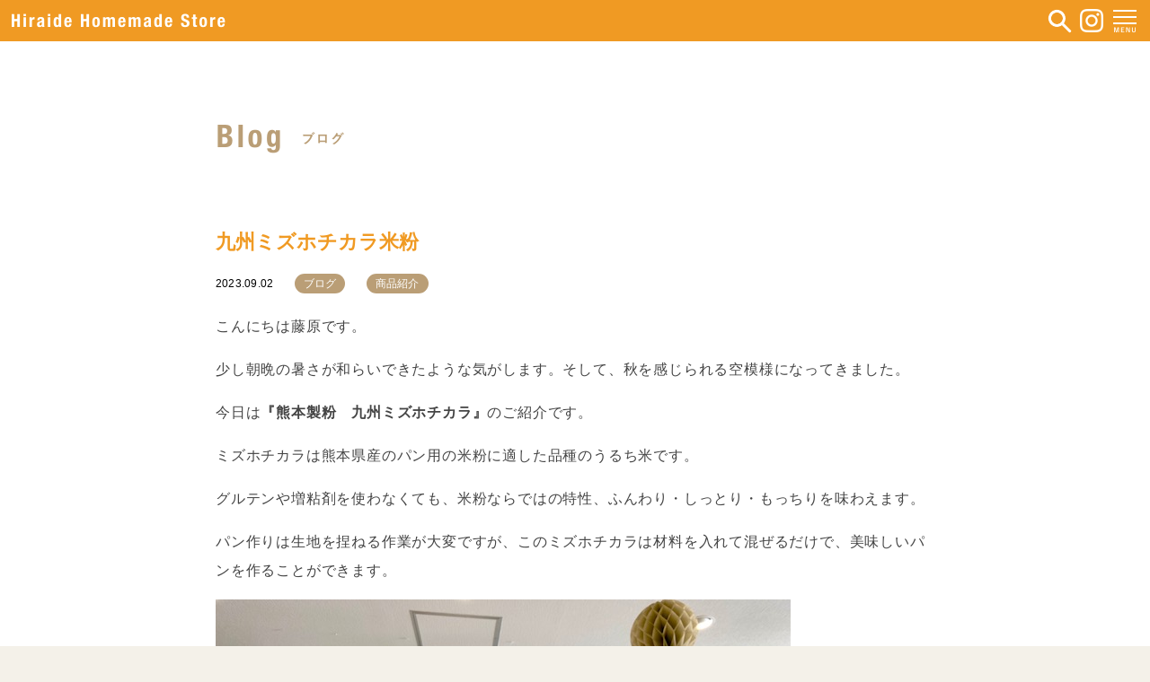

--- FILE ---
content_type: text/html; charset=UTF-8
request_url: https://h-homemade.jp/archives/3083
body_size: 7737
content:

<!DOCTYPE html>
<html lang="ja">
<head>

<!-- Global site tag (gtag.js) - Google Analytics -->
<script async src="https://www.googletagmanager.com/gtag/js?id=G-TB82FN1PXQ"></script>
<script>
  window.dataLayer = window.dataLayer || [];
  function gtag(){dataLayer.push(arguments);}
  gtag('js', new Date());

  gtag('config', 'G-TB82FN1PXQ');
</script>

<meta charset="UTF-8" />
<meta name="viewport" content="width=device-width, initial-scale=1.0">

<meta name="keywords" content="製菓, パン, 材料, お菓子教室, お菓子, パン, レシピ, 浜松, 平出章商店" />
<meta name="description" content="製菓材料の専門商社・（株）平出章商店が運営するお菓子とパンの材料専門店【ヒライデホームメイドストア】です。レシピ紹介やお菓子教室の開催、オリジナル商品の開発など、お菓子づくりをより楽しんでいただけるサービスも充実しています。（旧・アントベティ倶楽部）" />

<!--　Social対応メタ -->
<meta property="og:site_name" content="ヒライデホームメイドストア" />
<meta property="og:title" content="ヒライデホームメイドストア" />
<meta property="og:description" content="製菓材料の専門商社・（株）平出章商店が運営するお菓子とパンの材料専門店【ヒライデホームメイドストア】です。レシピ紹介やお菓子教室の開催、オリジナル商品の開発など、お菓子づくりをより楽しんでいただけるサービスも充実しています。（旧・アントベティ倶楽部）" />
<meta property="og:image" content="https://h-homemade.sakura.ne.jp/wp/wp-content/themes/folclore/img/common/icon/og-img.pjpg" />
<meta property="og:url" content="" />
<meta property="og:type" content="website">






<link rel="stylesheet" href="https://h-homemade.jp/wp/wp-content/themes/folclore/responsive.css" type="text/css" media="screen, print" />
<link rel="stylesheet" href="https://h-homemade.jp/wp/wp-content/themes/folclore/style.css" type="text/css" media="screen, print" />
<title>九州ミズホチカラ米粉 &#8211; ヒライデホームメイドストア｜浜松｜静岡</title>
<meta name='robots' content='max-image-preview:large' />
	<style>img:is([sizes="auto" i], [sizes^="auto," i]) { contain-intrinsic-size: 3000px 1500px }</style>
	<link rel='dns-prefetch' href='//ajax.googleapis.com' />
<link rel="alternate" type="application/rss+xml" title="ヒライデホームメイドストア｜浜松｜静岡 &raquo; フィード" href="https://h-homemade.jp/feed" />
<link rel="alternate" type="application/rss+xml" title="ヒライデホームメイドストア｜浜松｜静岡 &raquo; コメントフィード" href="https://h-homemade.jp/comments/feed" />
<script type="text/javascript">
/* <![CDATA[ */
window._wpemojiSettings = {"baseUrl":"https:\/\/s.w.org\/images\/core\/emoji\/15.0.3\/72x72\/","ext":".png","svgUrl":"https:\/\/s.w.org\/images\/core\/emoji\/15.0.3\/svg\/","svgExt":".svg","source":{"concatemoji":"https:\/\/h-homemade.jp\/wp\/wp-includes\/js\/wp-emoji-release.min.js?ver=6.7.4"}};
/*! This file is auto-generated */
!function(i,n){var o,s,e;function c(e){try{var t={supportTests:e,timestamp:(new Date).valueOf()};sessionStorage.setItem(o,JSON.stringify(t))}catch(e){}}function p(e,t,n){e.clearRect(0,0,e.canvas.width,e.canvas.height),e.fillText(t,0,0);var t=new Uint32Array(e.getImageData(0,0,e.canvas.width,e.canvas.height).data),r=(e.clearRect(0,0,e.canvas.width,e.canvas.height),e.fillText(n,0,0),new Uint32Array(e.getImageData(0,0,e.canvas.width,e.canvas.height).data));return t.every(function(e,t){return e===r[t]})}function u(e,t,n){switch(t){case"flag":return n(e,"\ud83c\udff3\ufe0f\u200d\u26a7\ufe0f","\ud83c\udff3\ufe0f\u200b\u26a7\ufe0f")?!1:!n(e,"\ud83c\uddfa\ud83c\uddf3","\ud83c\uddfa\u200b\ud83c\uddf3")&&!n(e,"\ud83c\udff4\udb40\udc67\udb40\udc62\udb40\udc65\udb40\udc6e\udb40\udc67\udb40\udc7f","\ud83c\udff4\u200b\udb40\udc67\u200b\udb40\udc62\u200b\udb40\udc65\u200b\udb40\udc6e\u200b\udb40\udc67\u200b\udb40\udc7f");case"emoji":return!n(e,"\ud83d\udc26\u200d\u2b1b","\ud83d\udc26\u200b\u2b1b")}return!1}function f(e,t,n){var r="undefined"!=typeof WorkerGlobalScope&&self instanceof WorkerGlobalScope?new OffscreenCanvas(300,150):i.createElement("canvas"),a=r.getContext("2d",{willReadFrequently:!0}),o=(a.textBaseline="top",a.font="600 32px Arial",{});return e.forEach(function(e){o[e]=t(a,e,n)}),o}function t(e){var t=i.createElement("script");t.src=e,t.defer=!0,i.head.appendChild(t)}"undefined"!=typeof Promise&&(o="wpEmojiSettingsSupports",s=["flag","emoji"],n.supports={everything:!0,everythingExceptFlag:!0},e=new Promise(function(e){i.addEventListener("DOMContentLoaded",e,{once:!0})}),new Promise(function(t){var n=function(){try{var e=JSON.parse(sessionStorage.getItem(o));if("object"==typeof e&&"number"==typeof e.timestamp&&(new Date).valueOf()<e.timestamp+604800&&"object"==typeof e.supportTests)return e.supportTests}catch(e){}return null}();if(!n){if("undefined"!=typeof Worker&&"undefined"!=typeof OffscreenCanvas&&"undefined"!=typeof URL&&URL.createObjectURL&&"undefined"!=typeof Blob)try{var e="postMessage("+f.toString()+"("+[JSON.stringify(s),u.toString(),p.toString()].join(",")+"));",r=new Blob([e],{type:"text/javascript"}),a=new Worker(URL.createObjectURL(r),{name:"wpTestEmojiSupports"});return void(a.onmessage=function(e){c(n=e.data),a.terminate(),t(n)})}catch(e){}c(n=f(s,u,p))}t(n)}).then(function(e){for(var t in e)n.supports[t]=e[t],n.supports.everything=n.supports.everything&&n.supports[t],"flag"!==t&&(n.supports.everythingExceptFlag=n.supports.everythingExceptFlag&&n.supports[t]);n.supports.everythingExceptFlag=n.supports.everythingExceptFlag&&!n.supports.flag,n.DOMReady=!1,n.readyCallback=function(){n.DOMReady=!0}}).then(function(){return e}).then(function(){var e;n.supports.everything||(n.readyCallback(),(e=n.source||{}).concatemoji?t(e.concatemoji):e.wpemoji&&e.twemoji&&(t(e.twemoji),t(e.wpemoji)))}))}((window,document),window._wpemojiSettings);
/* ]]> */
</script>
<style id='wp-emoji-styles-inline-css' type='text/css'>

	img.wp-smiley, img.emoji {
		display: inline !important;
		border: none !important;
		box-shadow: none !important;
		height: 1em !important;
		width: 1em !important;
		margin: 0 0.07em !important;
		vertical-align: -0.1em !important;
		background: none !important;
		padding: 0 !important;
	}
</style>
<link rel='stylesheet' id='wp-block-library-css' href='https://h-homemade.jp/wp/wp-includes/css/dist/block-library/style.min.css?ver=6.7.4' type='text/css' media='all' />
<style id='classic-theme-styles-inline-css' type='text/css'>
/*! This file is auto-generated */
.wp-block-button__link{color:#fff;background-color:#32373c;border-radius:9999px;box-shadow:none;text-decoration:none;padding:calc(.667em + 2px) calc(1.333em + 2px);font-size:1.125em}.wp-block-file__button{background:#32373c;color:#fff;text-decoration:none}
</style>
<style id='global-styles-inline-css' type='text/css'>
:root{--wp--preset--aspect-ratio--square: 1;--wp--preset--aspect-ratio--4-3: 4/3;--wp--preset--aspect-ratio--3-4: 3/4;--wp--preset--aspect-ratio--3-2: 3/2;--wp--preset--aspect-ratio--2-3: 2/3;--wp--preset--aspect-ratio--16-9: 16/9;--wp--preset--aspect-ratio--9-16: 9/16;--wp--preset--color--black: #000000;--wp--preset--color--cyan-bluish-gray: #abb8c3;--wp--preset--color--white: #ffffff;--wp--preset--color--pale-pink: #f78da7;--wp--preset--color--vivid-red: #cf2e2e;--wp--preset--color--luminous-vivid-orange: #ff6900;--wp--preset--color--luminous-vivid-amber: #fcb900;--wp--preset--color--light-green-cyan: #7bdcb5;--wp--preset--color--vivid-green-cyan: #00d084;--wp--preset--color--pale-cyan-blue: #8ed1fc;--wp--preset--color--vivid-cyan-blue: #0693e3;--wp--preset--color--vivid-purple: #9b51e0;--wp--preset--gradient--vivid-cyan-blue-to-vivid-purple: linear-gradient(135deg,rgba(6,147,227,1) 0%,rgb(155,81,224) 100%);--wp--preset--gradient--light-green-cyan-to-vivid-green-cyan: linear-gradient(135deg,rgb(122,220,180) 0%,rgb(0,208,130) 100%);--wp--preset--gradient--luminous-vivid-amber-to-luminous-vivid-orange: linear-gradient(135deg,rgba(252,185,0,1) 0%,rgba(255,105,0,1) 100%);--wp--preset--gradient--luminous-vivid-orange-to-vivid-red: linear-gradient(135deg,rgba(255,105,0,1) 0%,rgb(207,46,46) 100%);--wp--preset--gradient--very-light-gray-to-cyan-bluish-gray: linear-gradient(135deg,rgb(238,238,238) 0%,rgb(169,184,195) 100%);--wp--preset--gradient--cool-to-warm-spectrum: linear-gradient(135deg,rgb(74,234,220) 0%,rgb(151,120,209) 20%,rgb(207,42,186) 40%,rgb(238,44,130) 60%,rgb(251,105,98) 80%,rgb(254,248,76) 100%);--wp--preset--gradient--blush-light-purple: linear-gradient(135deg,rgb(255,206,236) 0%,rgb(152,150,240) 100%);--wp--preset--gradient--blush-bordeaux: linear-gradient(135deg,rgb(254,205,165) 0%,rgb(254,45,45) 50%,rgb(107,0,62) 100%);--wp--preset--gradient--luminous-dusk: linear-gradient(135deg,rgb(255,203,112) 0%,rgb(199,81,192) 50%,rgb(65,88,208) 100%);--wp--preset--gradient--pale-ocean: linear-gradient(135deg,rgb(255,245,203) 0%,rgb(182,227,212) 50%,rgb(51,167,181) 100%);--wp--preset--gradient--electric-grass: linear-gradient(135deg,rgb(202,248,128) 0%,rgb(113,206,126) 100%);--wp--preset--gradient--midnight: linear-gradient(135deg,rgb(2,3,129) 0%,rgb(40,116,252) 100%);--wp--preset--font-size--small: 13px;--wp--preset--font-size--medium: 20px;--wp--preset--font-size--large: 36px;--wp--preset--font-size--x-large: 42px;--wp--preset--spacing--20: 0.44rem;--wp--preset--spacing--30: 0.67rem;--wp--preset--spacing--40: 1rem;--wp--preset--spacing--50: 1.5rem;--wp--preset--spacing--60: 2.25rem;--wp--preset--spacing--70: 3.38rem;--wp--preset--spacing--80: 5.06rem;--wp--preset--shadow--natural: 6px 6px 9px rgba(0, 0, 0, 0.2);--wp--preset--shadow--deep: 12px 12px 50px rgba(0, 0, 0, 0.4);--wp--preset--shadow--sharp: 6px 6px 0px rgba(0, 0, 0, 0.2);--wp--preset--shadow--outlined: 6px 6px 0px -3px rgba(255, 255, 255, 1), 6px 6px rgba(0, 0, 0, 1);--wp--preset--shadow--crisp: 6px 6px 0px rgba(0, 0, 0, 1);}:where(.is-layout-flex){gap: 0.5em;}:where(.is-layout-grid){gap: 0.5em;}body .is-layout-flex{display: flex;}.is-layout-flex{flex-wrap: wrap;align-items: center;}.is-layout-flex > :is(*, div){margin: 0;}body .is-layout-grid{display: grid;}.is-layout-grid > :is(*, div){margin: 0;}:where(.wp-block-columns.is-layout-flex){gap: 2em;}:where(.wp-block-columns.is-layout-grid){gap: 2em;}:where(.wp-block-post-template.is-layout-flex){gap: 1.25em;}:where(.wp-block-post-template.is-layout-grid){gap: 1.25em;}.has-black-color{color: var(--wp--preset--color--black) !important;}.has-cyan-bluish-gray-color{color: var(--wp--preset--color--cyan-bluish-gray) !important;}.has-white-color{color: var(--wp--preset--color--white) !important;}.has-pale-pink-color{color: var(--wp--preset--color--pale-pink) !important;}.has-vivid-red-color{color: var(--wp--preset--color--vivid-red) !important;}.has-luminous-vivid-orange-color{color: var(--wp--preset--color--luminous-vivid-orange) !important;}.has-luminous-vivid-amber-color{color: var(--wp--preset--color--luminous-vivid-amber) !important;}.has-light-green-cyan-color{color: var(--wp--preset--color--light-green-cyan) !important;}.has-vivid-green-cyan-color{color: var(--wp--preset--color--vivid-green-cyan) !important;}.has-pale-cyan-blue-color{color: var(--wp--preset--color--pale-cyan-blue) !important;}.has-vivid-cyan-blue-color{color: var(--wp--preset--color--vivid-cyan-blue) !important;}.has-vivid-purple-color{color: var(--wp--preset--color--vivid-purple) !important;}.has-black-background-color{background-color: var(--wp--preset--color--black) !important;}.has-cyan-bluish-gray-background-color{background-color: var(--wp--preset--color--cyan-bluish-gray) !important;}.has-white-background-color{background-color: var(--wp--preset--color--white) !important;}.has-pale-pink-background-color{background-color: var(--wp--preset--color--pale-pink) !important;}.has-vivid-red-background-color{background-color: var(--wp--preset--color--vivid-red) !important;}.has-luminous-vivid-orange-background-color{background-color: var(--wp--preset--color--luminous-vivid-orange) !important;}.has-luminous-vivid-amber-background-color{background-color: var(--wp--preset--color--luminous-vivid-amber) !important;}.has-light-green-cyan-background-color{background-color: var(--wp--preset--color--light-green-cyan) !important;}.has-vivid-green-cyan-background-color{background-color: var(--wp--preset--color--vivid-green-cyan) !important;}.has-pale-cyan-blue-background-color{background-color: var(--wp--preset--color--pale-cyan-blue) !important;}.has-vivid-cyan-blue-background-color{background-color: var(--wp--preset--color--vivid-cyan-blue) !important;}.has-vivid-purple-background-color{background-color: var(--wp--preset--color--vivid-purple) !important;}.has-black-border-color{border-color: var(--wp--preset--color--black) !important;}.has-cyan-bluish-gray-border-color{border-color: var(--wp--preset--color--cyan-bluish-gray) !important;}.has-white-border-color{border-color: var(--wp--preset--color--white) !important;}.has-pale-pink-border-color{border-color: var(--wp--preset--color--pale-pink) !important;}.has-vivid-red-border-color{border-color: var(--wp--preset--color--vivid-red) !important;}.has-luminous-vivid-orange-border-color{border-color: var(--wp--preset--color--luminous-vivid-orange) !important;}.has-luminous-vivid-amber-border-color{border-color: var(--wp--preset--color--luminous-vivid-amber) !important;}.has-light-green-cyan-border-color{border-color: var(--wp--preset--color--light-green-cyan) !important;}.has-vivid-green-cyan-border-color{border-color: var(--wp--preset--color--vivid-green-cyan) !important;}.has-pale-cyan-blue-border-color{border-color: var(--wp--preset--color--pale-cyan-blue) !important;}.has-vivid-cyan-blue-border-color{border-color: var(--wp--preset--color--vivid-cyan-blue) !important;}.has-vivid-purple-border-color{border-color: var(--wp--preset--color--vivid-purple) !important;}.has-vivid-cyan-blue-to-vivid-purple-gradient-background{background: var(--wp--preset--gradient--vivid-cyan-blue-to-vivid-purple) !important;}.has-light-green-cyan-to-vivid-green-cyan-gradient-background{background: var(--wp--preset--gradient--light-green-cyan-to-vivid-green-cyan) !important;}.has-luminous-vivid-amber-to-luminous-vivid-orange-gradient-background{background: var(--wp--preset--gradient--luminous-vivid-amber-to-luminous-vivid-orange) !important;}.has-luminous-vivid-orange-to-vivid-red-gradient-background{background: var(--wp--preset--gradient--luminous-vivid-orange-to-vivid-red) !important;}.has-very-light-gray-to-cyan-bluish-gray-gradient-background{background: var(--wp--preset--gradient--very-light-gray-to-cyan-bluish-gray) !important;}.has-cool-to-warm-spectrum-gradient-background{background: var(--wp--preset--gradient--cool-to-warm-spectrum) !important;}.has-blush-light-purple-gradient-background{background: var(--wp--preset--gradient--blush-light-purple) !important;}.has-blush-bordeaux-gradient-background{background: var(--wp--preset--gradient--blush-bordeaux) !important;}.has-luminous-dusk-gradient-background{background: var(--wp--preset--gradient--luminous-dusk) !important;}.has-pale-ocean-gradient-background{background: var(--wp--preset--gradient--pale-ocean) !important;}.has-electric-grass-gradient-background{background: var(--wp--preset--gradient--electric-grass) !important;}.has-midnight-gradient-background{background: var(--wp--preset--gradient--midnight) !important;}.has-small-font-size{font-size: var(--wp--preset--font-size--small) !important;}.has-medium-font-size{font-size: var(--wp--preset--font-size--medium) !important;}.has-large-font-size{font-size: var(--wp--preset--font-size--large) !important;}.has-x-large-font-size{font-size: var(--wp--preset--font-size--x-large) !important;}
:where(.wp-block-post-template.is-layout-flex){gap: 1.25em;}:where(.wp-block-post-template.is-layout-grid){gap: 1.25em;}
:where(.wp-block-columns.is-layout-flex){gap: 2em;}:where(.wp-block-columns.is-layout-grid){gap: 2em;}
:root :where(.wp-block-pullquote){font-size: 1.5em;line-height: 1.6;}
</style>
<script type="text/javascript" src="//ajax.googleapis.com/ajax/libs/jquery/1.7.1/jquery.min.js?ver=1.7.1" id="jquery-js"></script>
<link rel="https://api.w.org/" href="https://h-homemade.jp/wp-json/" /><link rel="alternate" title="JSON" type="application/json" href="https://h-homemade.jp/wp-json/wp/v2/posts/3083" /><link rel='shortlink' href='https://h-homemade.jp/?p=3083' />
<link rel="alternate" title="oEmbed (JSON)" type="application/json+oembed" href="https://h-homemade.jp/wp-json/oembed/1.0/embed?url=https%3A%2F%2Fh-homemade.jp%2Farchives%2F3083" />
<link rel="alternate" title="oEmbed (XML)" type="text/xml+oembed" href="https://h-homemade.jp/wp-json/oembed/1.0/embed?url=https%3A%2F%2Fh-homemade.jp%2Farchives%2F3083&#038;format=xml" />
<style type="text/css">.recentcomments a{display:inline !important;padding:0 !important;margin:0 !important;}</style><link rel="icon" href="https://h-homemade.jp/wp/wp-content/uploads/2021/01/cropped-home-icon-1-32x32.png" sizes="32x32" />
<link rel="icon" href="https://h-homemade.jp/wp/wp-content/uploads/2021/01/cropped-home-icon-1-192x192.png" sizes="192x192" />
<link rel="apple-touch-icon" href="https://h-homemade.jp/wp/wp-content/uploads/2021/01/cropped-home-icon-1-180x180.png" />
<meta name="msapplication-TileImage" content="https://h-homemade.jp/wp/wp-content/uploads/2021/01/cropped-home-icon-1-270x270.png" />
		<style type="text/css" id="wp-custom-css">
			


/*** 店舗紹介 ****/

h2.ptitle {
    height: 50px;
    width: auto;
    text-align: left;
    max-width: 960px;
    padding: 126px 0 100px;
    margin: 0 auto;
}

h2.ptitle img {
    height: 100%;
    width: auto;
}



.orange{
	color:#F09A23;
	text-align:center;
	font-size:25px;
	margin:50px 0;
	font-weight:bold;
	letter-spacing:0.1rem;
	line-height:1.8;
}

.brown{
	color:#5D3600;
	font-weight:bold;
	max-width:700px;
	margin:50px auto;
	font-size:16px;
	letter-spacing:0.05rem;
	text-align:left;
}

.orangeLeft{
	color:#F09A23;
	font-size:25px;
	margin:50px 0;
	font-weight:bold;
	letter-spacing:0.1rem;
	margin-bottom:30px;
}

table.about{
	color:#5D3600;
	letter-spacing:0.05rem;
	font-size:15px;
}


table.about th{
	background:#F4F1E9;
	border:1px solid #fff;
}

table.about td{
	background:#FFF4D8;
	border:1px solid #fff;
}

p.link-top {
    width: 100%;
    max-width: 648px;
    height: auto;
    margin: 0 auto;
    padding: 100px 0;
}

/*** 検索結果ページ ****/

.searchtitle {
    font-size: 18px;
    font-weight: bold;
    letter-spacing: 0.01em;
    padding: 0px 0px 10px 0px;
    margin: 50px auto 40px auto;
    
    max-width: 300px;
    text-align: center;
}

@media screen and (max-width: 751px){


	
h2.ptitle {   
    padding: 80px 5% 40px;
}
	
.orange{
	text-align:left;
	font-size:20px;
	margin:50px 0 30px;
	padding:0 5%;
}
	
.brown{
 padding:0 5%;	
margin:30px auto;
font-size:15px;
	}
	
	.orangeLeft{
  font-size:20px;
	text-align:left;
	padding:0 5%;
	}
	

	
	table.about th{
		width:80%;
		display:block;
		margin:0 auto;
	}
	
	table.about td{
		width:80%;
		display:block;
		margin:0 auto;
	}
	

	

	
}

		</style>
		
<link href="https://h-homemade.jp/wp/wp-content/themes/folclore/css/reset.css" rel="stylesheet" media="screen">
<link href="https://h-homemade.jp/wp/wp-content/themes/folclore/css/base.css" rel="stylesheet" media="screen">
<script type='text/javascript' src="https://h-homemade.jp/wp/wp-content/themes/folclore/js/function.js"></script>
</head>

<body class="post-template-default single single-post postid-3083 single-format-standard">

<header id="mainHeader">
  <div id="headerTop"><div class="inner clearfix">
    <h1><a href="https://h-homemade.jp"><img src="https://h-homemade.jp/wp/wp-content/themes/folclore/img/common/header/logo.png" alt="Hiraide Homemaide Store"></a></h1>
    <div class="btns">
      <a href="#" class="search"><img src="https://h-homemade.jp/wp/wp-content/themes/folclore/img/common/header/search.png" alt="Search"></a>
      <a href="https://www.instagram.com/hiraidehomemadestore/" class="insta"><img src="https://h-homemade.jp/wp/wp-content/themes/folclore/img/common/header/insta-white.png" alt="Instagram"></a>
      <a href="#" class="menu"><span></span><span></span><span></span><img src="https://h-homemade.jp/wp/wp-content/themes/folclore/img/common/header/menu.png" alt="MENU"></a>
    </div>
      <div id="searchBox" class="">
        <form role="search" method="get" class="search-form" action="/">
          <input type="text" placeholder="例：チョコレート" value="" name="s"/>
          <input type="submit" value="検 索"/>
        </form>
      </div>
  </div></div>
  <!-- トップナビゲーション -->
  <nav id="nav" class="main-navigation" role="navigation">
  <div class="menu-menu-1-container"><ul id="menu-menu-1" class="nav-menu"><li id="menu-item-65" class="menu-item menu-item-type-custom menu-item-object-custom menu-item-65"><a href="/">トップ</a></li>
<li id="menu-item-66" class="menu-item menu-item-type-post_type menu-item-object-page menu-item-66"><a href="https://h-homemade.jp/about">店舗紹介・アクセス</a></li>
<li id="menu-item-67" class="menu-item menu-item-type-taxonomy menu-item-object-category current-post-ancestor current-menu-parent current-post-parent menu-item-67"><a href="https://h-homemade.jp/archives/category/blog">ブログ一覧</a></li>
<li id="menu-item-68" class="menu-item menu-item-type-taxonomy menu-item-object-category menu-item-68"><a href="https://h-homemade.jp/archives/category/blog/news">　ー お知らせ</a></li>
<li id="menu-item-69" class="menu-item menu-item-type-taxonomy menu-item-object-category menu-item-69"><a href="https://h-homemade.jp/archives/category/blog/event">　ー イベント</a></li>
<li id="menu-item-236" class="menu-item menu-item-type-taxonomy menu-item-object-category menu-item-236"><a href="https://h-homemade.jp/archives/category/blog/calender">　ー 営業日カレンダー</a></li>
<li id="menu-item-70" class="menu-item menu-item-type-taxonomy menu-item-object-category menu-item-70"><a href="https://h-homemade.jp/archives/category/blog/lesson">　ー お菓子教室</a></li>
<li id="menu-item-71" class="menu-item menu-item-type-taxonomy menu-item-object-category current-post-ancestor current-menu-parent current-post-parent menu-item-71"><a href="https://h-homemade.jp/archives/category/blog/product">　ー 商品紹介</a></li>
<li id="menu-item-72" class="menu-item menu-item-type-taxonomy menu-item-object-category menu-item-72"><a href="https://h-homemade.jp/archives/category/blog/recipe">　ー 旬のレシピ</a></li>
<li id="menu-item-74" class="menu-item menu-item-type-post_type menu-item-object-page menu-item-74"><a href="https://h-homemade.jp/contact">お問い合わせ</a></li>
<li id="menu-item-2915" class="menu-item menu-item-type-post_type menu-item-object-page menu-item-privacy-policy menu-item-2915"><a rel="privacy-policy" href="https://h-homemade.jp/privacy-policy">個人情報保護方針</a></li>
</ul></div>  </nav>
  
  <!-- / トップナビゲーション -->
  <div class="clear"></div>  
</header><!-- mainHeader -->

<link href="https://h-homemade.jp/wp/wp-content/themes/folclore/css/blog.css" rel="stylesheet" media="screen">
<div class="wrapper">
<section id="mainContents">
  <h2 class="post"><img src="https://h-homemade.jp/wp/wp-content/themes/folclore/img/blog/blog-title.png" alt="Blog ブログ"></h2>
    <article id="blogContnt">
    <h3>九州ミズホチカラ米粉</h3>
    <p class="pagedate">2023.09.02 <a href="https://h-homemade.jp/archives/category/blog" rel="category tag">ブログ</a> <a href="https://h-homemade.jp/archives/category/blog/product" rel="category tag">商品紹介</a></p>
    <div class="single-contents">
    
<p>こんにちは藤原です。</p>



<p>少し朝晩の暑さが和らいできたような気がします。そして、秋を感じられる空模様になってきました。</p>



<p>今日は<strong>『熊本製粉　九州ミズホチカラ』</strong>のご紹介です。</p>



<p>ミズホチカラは熊本県産のパン用の米粉に適した品種のうるち米です。</p>



<p>グルテンや増粘剤を使わなくても、米粉ならではの特性、ふんわり・しっとり・もっちりを味わえます。</p>



<p>パン作りは生地を捏ねる作業が大変ですが、このミズホチカラは材料を入れて混ぜるだけで、美味しいパンを作ることができます。</p>



<figure class="wp-block-image size-large"><img fetchpriority="high" decoding="async" width="640" height="477" src="https://h-homemade.jp/wp/wp-content/uploads/2023/09/IMG_3920-1.jpg" alt="" class="wp-image-3084"/></figure>



<p><strong>今まで300ｇのみの取り扱いでしたが、1㎏でも販売を開始しました。</strong></p>



<p>300ｇ　✤✤✤　￥260(税込)</p>



<p>1㎏　　✤✤✤　￥680(税込)</p>



<p>ミズホチカラを使ったキットセットや、レシピの紹介もしております。</p>



<p>ぜひこの機会に、ミズホチカラの良さを実感してみてください！</p>
    </div>
    <!-- ページャー -->
    <div id="blogPager" class="clearfix">
            <p class="prev"><a href="https://h-homemade.jp/archives/3079" rel="prev">LINE友だち追加で「キットセット10％OFFクーポン」プレゼント！</a></p>
                  <p class="next"><a href="https://h-homemade.jp/archives/3086" rel="next">ヘーゼルナッツのクランブルタルト</a></p>
          </div>
    <!-- / ページャー -->
  </article>
  <!-- 投稿が無い場合 -->
    <!-- 投稿が無い場合 -->
  <!-- / 投稿 -->
  <p class="link"><a href="/archives/category/blog"><img src="https://h-homemade.jp/wp/wp-content/themes/folclore/img/blog/all-blog-pc.png" class="pc" alt="ブログ一覧を見る"><img src="https://h-homemade.jp/wp/wp-content/themes/folclore/img/blog/all-blog-sp.png" class="sp" alt=""></a>
</section>
</div>
</div>
<!-- / 全体wrapper -->

<!-- フッターエリア -->
<footer id="mainFooter">
  <!-- ウィジェットエリア（フッター３列枠） -->
  <div class="row">
  <article class="third">
  <div class="footerbox">
      </div>
  </article>
  <article class="third">
  <div class="footerbox">
      </div>
  </article>
  <article class="third">
  <div class="footerbox">
      </div>
  </article>
  </div>
  <!-- / ウィジェットエリア（フッター３列枠） -->
  <div class="clear"></div>

  <p class="sns">
    <a href="https://line.me/R/ti/p/%40620tqgbh" target="_blank"><img src="https://h-homemade.jp/wp/wp-content/themes/folclore/img/common/footer/line.png" alt="Line"></a>
    <a href="https://www.facebook.com/hiraide.homemade/" target="_blank"><img src="https://h-homemade.jp/wp/wp-content/themes/folclore/img/common/footer/fb.png" alt="facebook"></a>
    <a href="https://www.instagram.com/hiraidehomemadestore/" target="_blank"><img src="https://h-homemade.jp/wp/wp-content/themes/folclore/img/common/footer/instagram.png" alt="instagram"></a>
  </p>
  <p class="copyright">Copyright&copy;2020 Hiraide Homemade Store All Rights Reserved.</p>
</footer><!-- mainFooter -->

<footer id="footer">

<script type="text/javascript" src="https://h-homemade.jp/wp/wp-includes/js/comment-reply.min.js?ver=6.7.4" id="comment-reply-js" async="async" data-wp-strategy="async"></script>

<!-- doubleTapToGo Js -->
<!-- / doubleTapToGo Js -->

<!-- 画像リンクフェード -->
<script type="text/javascript">
jQuery(document).ready(function(){
    jQuery("a img").hover(function(){
       jQuery(this).fadeTo("200", 0.8);
           },function(){
       jQuery(this).fadeTo("300", 1.0);
    });
});
</script>
<!-- / 画像リンクフェード -->

<!-- トップに戻る -->
<script type="text/javascript" src="https://h-homemade.jp/wp/wp-content/themes/folclore/jquery/scrolltopcontrol.js"></script>
<!-- / トップに戻る -->

</body>
</html>

--- FILE ---
content_type: application/javascript
request_url: https://h-homemade.jp/wp/wp-content/themes/folclore/js/function.js
body_size: 57
content:
$(function () {

	$('#mainHeader .btns a.menu').on('click', function(){
  	$(this).toggleClass("open");
	  $('#nav').slideToggle();
    return false;
  });
	$('#mainHeader .btns a.search').on('click', function(){
	  $('#searchBox').fadeToggle();
    return false;
  });
});